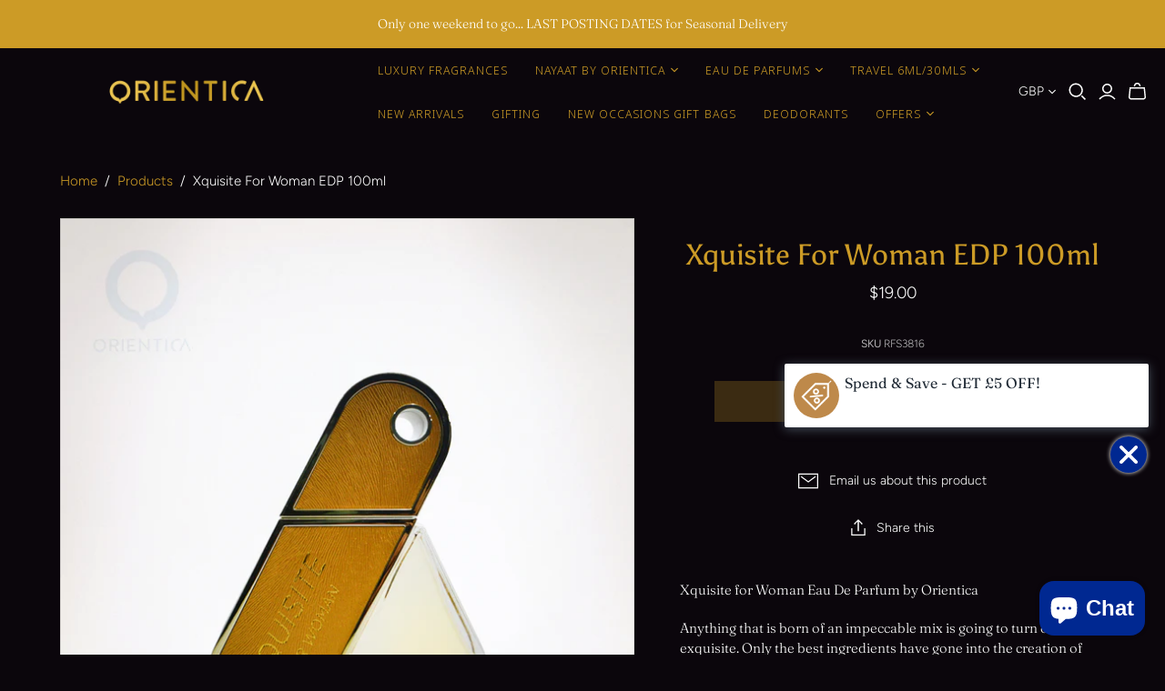

--- FILE ---
content_type: application/javascript
request_url: https://www.orientica.co.uk/apps/sap/1768625056/api/2/W50aWNhLm15c2hvcGlmeS5jb20=b3JpZ.js
body_size: 8666
content:
window.tdfEventHub.TriggerEventOnce('data_app2',{"offers":{"1":{"138904":{"id":138904,"trigger":{"d_lim":1},"product_groups":[{"type_id":2,"ids":[15243269931391,15243285201279,6962713919540,6546971164724,6962714673204,15008981156223,15009044398463,15218847416703,15218849939839,15368219787647,7096450089012,6546972213300,7197600448564,7096447926324,6546971787316,14610777997695,7076625449012,7076625940532,7076626235444,7076626399284,7197621059636,7559230619700,7618869854260,7618869919796,6857204727860,6857229303860,7618867232820,7618869133364,15368358953343,15368385397119,15368382873983,15368336474495,15368367669631,15368312783231,15368268284287,15368257372543,15368352137599,15368246264191,15368375861631,15368372289919]}],"message":"FREE Luxury Discovery Sample Set worth £20 with selected full-size Luxury Perfumes!","discount":{"type_id":4,"value":"7618867691572"},"label":"FREE GIFT!"}},"2":{"33368":{"id":33368,"trigger":{"product_groups":[{"type_id":2,"ids":[4651406491700]}]},"message":"Add matching Deo Body Spray for only £2.50!","is_replace":false,"display_id":0,"discount":{"type_id":2,"value":1},"product_groups":[{"type_id":2,"ids":[7076636459060]}]},"33369":{"id":33369,"trigger":{"product_groups":[{"type_id":2,"ids":[4807549452340]}]},"message":"Add matching Deo Body Spray for only £2.50!","is_replace":false,"display_id":0,"discount":{"type_id":2,"value":1},"product_groups":[{"type_id":2,"ids":[7076635181108]}]},"33379":{"id":33379,"trigger":{"product_groups":[{"type_id":2,"ids":[4651406295092]}]},"message":"","is_replace":false,"display_id":0,"discount":{"type_id":2,"value":1},"product_groups":[{"type_id":2,"ids":[7076635672628]}]}},"5":{"24776":{"id":24776,"trigger":{"country_codes":["US","CA","CO","BR","EC","MX","DO","AE","KW","OM","SA","MY","SG","NZ","AU"],"product_groups":[{"type_id":1}]},"goal":150,"is_category":false,"message":"HALF PRICE Shipping when you spend over £150","first_message":"Get HALF PRICE Shipping on International Orders!","discount":{"type_id":4,"value":"7103160254516"},"product_groups":[]},"36207":{"id":36207,"trigger":{"product_groups":[{"type_id":1}]},"goal":50,"is_category":false,"message":"Spend over {amount} more to get {discount}","first_message":"Spend \u0026 Save - GET £5 OFF!","discount":{"type_id":2,"value":5},"product_groups":[]},"36208":{"id":36208,"trigger":{"product_groups":[{"type_id":1}]},"goal":75,"is_category":false,"message":"Spend over {amount} more to get {discount}","first_message":"Spend \u0026 Save - GET £7.50 OFF!","discount":{"type_id":2,"value":7.5},"product_groups":[]},"36209":{"id":36209,"trigger":{"product_groups":[{"type_id":1}]},"goal":100,"is_category":false,"message":"Spend over {amount} more to get {discount}","first_message":"Spend \u0026 Save - GET £10 OFF + FREE Fragrance worth up to £20!","discount":{"type_id":2,"value":10},"product_groups":[]}},"7":{"10652":{"id":10652,"trigger":{"label":"Multibuy OFFER"},"apply_num":1,"display_id":1,"message":"Multi-buy Offer!","mtv_message":"Buy {quantity} more to get {discount} off 6ml Perfumed Oils","more_products":false,"product_groups":[{"type_id":2,"ids":[4638995906612,4442625966132,4442627637300,4442627964980,4652786778164,4442628292660,4442627899444,4638997413940,4442627866676,6581943566388,6581941469236,6581940224052,6962711068724,6962705334324,7559243497524,7559240581172,7559245529140,7559245037620,7559246020660,7559244283956]}],"discount":{"type_id":5,"value":{"levels":[{"discount":{"is_premium":false,"type_id":1,"value":5},"quantity":4},{"discount":{"is_premium":false,"type_id":1,"value":10},"quantity":8},{"discount":{"is_premium":false,"type_id":1,"value":15},"quantity":12}]}}},"10653":{"id":10653,"trigger":{"label":"Multibuy OFFER"},"apply_num":1,"display_id":1,"message":"Multibuy Offer on 30ml Sprays!","mtv_message":"Buy {quantity} more to get {discount} off 30ml Spray Collection","more_products":false,"product_groups":[{"type_id":2,"ids":[4442625998900,4442626621492,4442628128820,4442627080244,4442626261044,4640386285620,4442628358196,4640386121780,4442625736756,4640386482228,4442628194356,4640386187316,4442626424884,4652786876468,4442628161588,6581936816180,6581938290740,6581946941492,6581939634228,6581939208244,6581938847796,6962690457652,6962697044020,6962685214772,15218843943295,15218842435967,15218841059711,15218839716223,15218838536575,15218836341119,15218835652991,15218834702719,15218830541183]}],"discount":{"type_id":5,"value":{"levels":[{"discount":{"type_id":1,"value":5},"quantity":4},{"discount":{"type_id":1,"value":10},"quantity":8},{"discount":{"type_id":1,"value":15},"quantity":12}]}}},"39565":{"id":39565,"trigger":{},"apply_num":0,"display_id":1,"message":"BESPOKE GIFTING IS HERE! Gift them an Orientica Occasions Gift Bag perfect for Weddings, Baby Showers, Parties, and Corporate Events","mtv_message":"Get {discount} off Orientica Gift Bags when you buy {quantity}","more_products":false,"product_groups":[{"type_id":2,"ids":[7614202052660]}],"discount":{"type_id":5,"value":{"levels":[{"discount":{"is_premium":false,"type_id":7,"value":7.5},"quantity":25},{"discount":{"is_premium":false,"type_id":7,"value":7},"quantity":50},{"discount":{"is_premium":false,"type_id":7,"value":6.75},"quantity":100},{"discount":{"is_premium":false,"type_id":7,"value":6.5},"quantity":200},{"discount":{"is_premium":false,"type_id":7,"value":6.25},"quantity":300}]}}},"39566":{"id":39566,"trigger":{},"apply_num":0,"display_id":1,"message":"BESPOKE GIFTING IS HERE! Gift them an Orientica Gift Bag perfect for Weddings, Baby Showers, Parties, and Corporate Events","mtv_message":"Get {discount} off Orientica Gift Bags when you buy {quantity}","more_products":false,"product_groups":[{"type_id":2,"ids":[7614203396148]}],"discount":{"type_id":5,"value":{"levels":[{"discount":{"is_premium":false,"type_id":7,"value":7.5},"quantity":25},{"discount":{"is_premium":false,"type_id":7,"value":7},"quantity":50},{"discount":{"is_premium":false,"type_id":7,"value":6.75},"quantity":100},{"discount":{"is_premium":false,"type_id":7,"value":6.5},"quantity":200},{"discount":{"is_premium":false,"type_id":7,"value":6.25},"quantity":300}]}}}}},"settings":{"10":{},"11":{"c_cs":".tdf_label_v .tdf_money, .tdf_ribbon .tdf_money{ display: none !important; } .price .tdf_label{ position: relative !important; display: inline !important; background: none !important; } .price .tdf_label *{ color: #000 !important; } .price .tdf_price_original{ margin-right: 4px !important; } #tdf_sale_widget .tdf_discount_icon,#tdf_sale_widget .tdf_auto_br{ display: none !important; } #tdf_sale_widget .tdf_discount_content{ padding-left: 0 !important; } #tdf_sale_widget .tdf_price_sales .tdf_money { font-size: 22px !important; }"},"2":{"coa":1},"3":{"coa":1},"4":{"use_default":2},"6":{"extra_scopes":"write_price_rules","d_mode":1,"sale_place_id":1,"discount_widget":true,"ribbon_place_id":1,"enable_cart_code":true,"coa":0,"skip_free_ship":true,"enable_gift_popup":true},"7":{"js":"data.settings[6].scode_prefix = 'DISCOUNT';\ndata.settings[6].gift_once = 1;\ndata.settings[6].discountable_no = 1;\ndata.settings[4].text_bar = 1;\njQuery('.product-details-wrapper .price').after('\u003cnoscript class=\"tdfPlaceSale\"\u003e\u003c/noscript\u003e');\nvar tg = jQuery('.productInfo').data('tag');\nif (tg \u0026\u0026 tg.indexOf('tdf_bundle') != -1) {\nvar tgs = tg.split(',');\nfor (var x = 0; x \u003c tgs.length; x++) {\nvar ta = tgs[x].trim().split('tdf_bundle_');\nif (ta.length == 2) {\njQuery('.product-form').after('\u003cnoscript class=\"tdfPlaceBundle\" data-offer-id=\"' + ta[1]+ '\"\u003e\u003c/noscript\u003e');\n}\n}\n}\nnfec.event_hub.ListenTo('cart_updated', function () {\nsetTimeout(function () {\njQuery('.cart-mini-subtotal-value').addClass('tdf-cart-total-parent');\njQuery('.cart-mini-sidebar').addClass('tdf-custom-cart');\n}, 300);\n});\njQuery('.mini-cart-wrap').on('click', function() {\nsetTimeout(function() {\nsl9.common.checkout.handleCart();\n}, 300);\n}); \nvar hided = false;\njQuery(document).on('tdf_render', function() {\nif (hided) {return;}\nif (jQuery('#tdf_sale_widget .tdf_money').length) {\nhided = true;\njQuery('.product-details-wrapper .price').hide();\n}\n});\nsl9.label.cstF = function($a, product, variant, message) {\nif (variant \u0026\u0026 variant.discountable \u0026\u0026 [1,2,7].indexOf(variant.discountable.discount_type) \u003e -1 \u0026\u0026 variant.display_old_price()) {\nvar price = nfec.util.tpl.ToCurrency(variant.display_price());\n$a.closest('li.product,article.result,.quickshop-product').find('.price').html('\u003cspan class=\"tdf_price_original\"\u003e' + sl9.nfec.util.tpl.ToCurrency(variant.display_old_price()) + '\u003c/span\u003e\u003cspan class=\"tdf_price_sales\"\u003e ' + price + '\u003c/span\u003e').css('display','block');\n}\nreturn false;\n};\njQuery(document).on('click','.product-card-interaction-quickshop', function() {\nsetTimeout(function() {\nsl9.label.main.addLabel();\n}, 500);\nsetTimeout(function() {\nsl9.label.main.addLabel();\n}, 900);\n}); \nvar cgg = nfec.manager.coupon.Get;\nnfec.manager.coupon.Get = function() {\nvar x = cgg();\nif (!x) {x = ' '}\nreturn x;\n}","id":9242,"pub_domain":"www.orientica.co.uk","key":"078d32e914c1b4012a9afa0d16e9b55a","currency":"GBP","currency_format":"£{{amount}}","timezone_offset":0},"8":{"add":"Add to cart","add_all":"Add selected to cart","added":"added","added_successfully":"Added successfully","apply":"Apply","buy_quantity":"Buy {quantity}","cart":"Cart","cart_discount":"cart discount","cart_discount_code":"Discount code","cart_rec":"Cart recommendation","cart_total":"Cart total","checkout":"Checkout","continue_checkout":"Continue to checkout","continue_shopping":"Continue shopping","copied":"Copied","copy":"Copy","discount":"discount","discount_cal_at_checkout":"Discounts calculated at checkout","email_no_match_code":"Customer information does not meet the requirements for the discount code","explore":"Explore","free_gift":"free gift","free_ship":"free shipping","includes":"includes","input_discount_code":"Gift card or discount code","invalid_code":"Unable to find a valid discount matching the code entered","item":"item","items":"items","lo_earn":"You can earn points for every purchase","lo_have":"You have {point}","lo_hi":"Hi {customer.name}","lo_join":"Join us to earn rewards today","lo_point":"point","lo_points":"points","lo_redeem":"Redeem","lo_reward_view":"View all our rewards \u003e\u003e","lo_signin":"Log in","lo_signup":"Sign up","lo_welcome":"Welcome to our Loyalty Program","m_country":"","m_custom":"","m_lang":"","m_lang_on":"","more":"More","no_thank":"No thanks","off":"Off","product_details":"View full product details","quantity":"Quantity","replace":"Replace","ribbon_price":"ribbon_price","sale":"Sale","select_for_bundle":"Add to bundle","select_free_gift":"Select gift","select_other_option":"Please select other options","sold_out":"Sold out","total_price":"Total price","view_cart":"View cart","wholesale_discount":"Discount","wholesale_gift":"Free","wholesale_quantity":"Quantity","you_added":"You added","you_replaced":"Replaced successfully!","you_save":"Save","your_discount":"Your discount","your_price":"Your price"},"9":{"btn_bg_c":"#002891","btn_txt_c":"#ffffff","discount_bg_c":"#be894a","explore_bg_c":"#212b36","explore_txt_c":"#ffffff","p_bg_c":"#ffffff","p_btn_bg_2_c":"#002891","p_btn_bg_3_c":"#d4d6e7","p_btn_bg_c":"#002891","p_btn_bg_lite_c":"#d4d6e4","p_btn_txt_2_c":"#ffffff","p_btn_txt_3_c":"#637387","p_btn_txt_c":"#ffffff","p_btn_txt_lite_c":"#637381","p_discount_bg_c":"#be894a","p_header_bg_c":"#f2f3f5","p_header_txt_bold_c":"#000000","p_header_txt_c":"#000000","p_header_txt_lite_c":"#454f5b","p_txt_bold_c":"#000000","p_txt_c":"#212b36","p_txt_info_c":"#d6d946","p_txt_lite_c":"#454f5b","table_h_bg_c":"#fffff1","table_h_txt_c":"#212b39","theme_type_id":"1","txt_bold_c":"#000000","txt_c":"#ffffff","txt_info_c":"#e8e59f"}},"products":{"14610777997695":{"i":14610777997695,"t":"XO Xclusif Oud Rouge Extrait de Parfum 60ml","h":"xo-xclusif-oud-rouge-extrait-de-parfum-60ml-copy","p":"s/files/1/0280/0943/1092/files/OFS5777-XO-Xclusif-Oud-Rouge-Boxed.jpg","v":[{"i":51621566480767,"x":"Default Title","a":80}]},"15008981156223":{"i":15008981156223,"t":"Luxury Collection Exclusive Azure Fanatasy 80ml Extrait de Parfum","h":"luxury-collection-exclusive-azure-fanatasy-80ml","p":"s/files/1/0280/0943/1092/files/Dania-Bottle-Alt.jpg","v":[{"i":55276174311807,"x":"Default Title","a":100}]},"15009044398463":{"i":15009044398463,"t":"Luxury Collection Exclusive Dania 80ml Extrait de Parfum","h":"luxury-collection-exclusive-dania-80ml","p":"s/files/1/0280/0943/1092/files/Dania-NEW-bottle.jpg","v":[{"i":55276569002367,"x":"Default Title","a":100}]},"15218830541183":{"i":15218830541183,"t":"Golden Musk 30ml","h":"golden-musk-30ml","p":"s/files/1/0280/0943/1092/files/Golden-Musk-30ml-PS-Gold.jpg","v":[{"i":55804477145471,"x":"Default Title","a":5}]},"15218834702719":{"i":15218834702719,"t":"Element 30ml","h":"element-30ml","p":"s/files/1/0280/0943/1092/files/Element-30ml-PS-Blue.jpg","v":[{"i":55804488515967,"x":"Default Title","a":5}]},"15218835652991":{"i":15218835652991,"t":"Fleur Ambre 30ml","h":"fleur-ambre-30ml","p":"s/files/1/0280/0943/1092/files/Fleur-Ambre-30ml-PS-Mauve.jpg","v":[{"i":55804491170175,"x":"Default Title","a":5}]},"15218836341119":{"i":15218836341119,"t":"That's Life 30ml","h":"thats-life-30ml","p":"s/files/1/0280/0943/1092/files/Thats-Life-30ml-PS-Pink.jpg","v":[{"i":55804491989375,"x":"Default Title","a":5}]},"15218838536575":{"i":15218838536575,"t":"Smoky Oud 30ml","h":"smoky-oud-30ml","p":"s/files/1/0280/0943/1092/files/Smoky-Oudh-30ml-PS-Brown.jpg","v":[{"i":55804494872959,"x":"Default Title","a":5}]},"15218839716223":{"i":15218839716223,"t":"Beautiful 30ml","h":"beautiful-30ml","p":"s/files/1/0280/0943/1092/files/Beautiful-30ml-PS-Green.jpg","v":[{"i":55804498772351,"x":"Default Title","a":5}]},"15218841059711":{"i":15218841059711,"t":"Billion 30ml","h":"billion-30ml","p":"s/files/1/0280/0943/1092/files/Billion-30ml-PS-Gold.jpg","v":[{"i":55804501098879,"x":"Default Title","a":5}]},"15218842435967":{"i":15218842435967,"t":"Nice Girl 30ml","h":"nice-girl-30ml","p":"s/files/1/0280/0943/1092/files/Nice-Girl-30ml-Blue-PS.jpg","v":[{"i":55804507455871,"x":"Default Title","a":5}]},"15218843943295":{"i":15218843943295,"t":"Musk Amber 30ml","h":"musk-amber-30ml","p":"s/files/1/0280/0943/1092/files/Musk-Amber-30ml-PS-Pink.jpg","v":[{"i":55804510634367,"x":"Default Title","a":5}]},"15218847416703":{"i":15218847416703,"t":"Royal Collection Victory 80ml Extrait de Parfum","h":"royal-collection-victory-80ml-extrait-de-parfum","p":"s/files/1/0280/0943/1092/files/Victory-Top-down.jpg","v":[{"i":55804528951679,"x":"Default Title","a":100}]},"15218849939839":{"i":15218849939839,"t":"Royal Collection Noble 80ml Extrait de Parfum","h":"royal-collection-noble-80ml-extrait-de-parfum","p":"s/files/1/0280/0943/1092/files/Noble-Top-down.jpg","v":[{"i":55804544942463,"x":"Default Title","a":100}]},"15243269931391":{"i":15243269931391,"t":"Luxury Collection Exclusive Nardo Oud 80ml Extrait de Parfum","h":"luxury-collection-exclusive-nardo-oud-80ml-extrait-de-parfum","p":"s/files/1/0280/0943/1092/files/OFS5866NARDOOUDOrientica_0043-Print.jpg","v":[{"i":55894887924095,"x":"Default Title","a":100}]},"15243285201279":{"i":15243285201279,"t":"Luxury Collection Exclusive Imperial Jade 80ml Extrait de Parfum","h":"luxury-collection-exclusive-imperial-jade-80ml-extrait-de-parfum","p":"s/files/1/0280/0943/1092/files/OFS5855IMPERIALJADEOrientica_0036-Print.jpg","v":[{"i":55894914564479,"x":"Default Title","a":185}]},"15368219787647":{"i":15368219787647,"t":"Royal Collection Dynasty 80ml Extrait de Parfum","h":"royal-collection-dynasty-80ml-extrait-de-parfum","p":"s/files/1/0280/0943/1092/files/Royal-Collection-Dynasty-Bttl.jpg","v":[{"i":56306456134015,"x":"Default Title","a":100}]},"15368246264191":{"i":15368246264191,"t":"Nayaat RED SUGAR KISS 100ml Eau de Parfum","h":"nayaat-red-sugar-kiss-100ml-edp","p":"s/files/1/0280/0943/1092/files/Red-Sugar-Kiss-Bottle.jpg","v":[{"i":56306496930175,"x":"Default Title","a":75}]},"15368257372543":{"i":15368257372543,"t":"Nayaat SOHO AURA 100ml Eau de Parfum","h":"nayaat-soho-aura-100ml-edp","p":"s/files/1/0280/0943/1092/files/Soho-Aura-Bottle.jpg","v":[{"i":56306518688127,"x":"Default Title","a":75}]},"15368268284287":{"i":15368268284287,"t":"Nayaat SULTRY VANILLA 100ml Eau de Parfum","h":"nayaat-sultry-vanilla-100ml-edp","p":"s/files/1/0280/0943/1092/files/Sultry-Vanilla-Bottle.jpg","v":[{"i":56306537595263,"x":"Default Title","a":75}]},"15368312783231":{"i":15368312783231,"t":"Nayaat NAUGHTY BREW 100ml Eau de Parfum","h":"nayaat-naughty-brew-100ml-edp","p":"s/files/1/0280/0943/1092/files/Naughty-Brew_15bff817-d797-4ad2-aa91-c21b8eacca73.jpg","v":[{"i":56306605719935,"x":"Default Title","a":75}]},"15368336474495":{"i":15368336474495,"t":"Nayaat LIQUID DESIRE 90ml Eau de Parfum","h":"nayaat-liquid-desire-90ml-edp","p":"s/files/1/0280/0943/1092/files/Liquid-Desire-Bottle.jpg","v":[{"i":56306646647167,"x":"Default Title","a":75}]},"15368352137599":{"i":15368352137599,"t":"Nayaat FORBIDDEN BLOOM 90ml Eau de Parfum","h":"nayaat-forbidden-bloom-90ml-edp","p":"s/files/1/0280/0943/1092/files/Forbidden-Bloom-Bottle.jpg","v":[{"i":56306672042367,"x":"Default Title","a":75}]},"15368358953343":{"i":15368358953343,"t":"Nayaat QAHWAH 90ml Eau de Parfum","h":"nayaat-qahwah-90ml-edp","p":"s/files/1/0280/0943/1092/files/Qahwa-Bottle.jpg","v":[{"i":56306681741695,"x":"Default Title","a":75}]},"15368367669631":{"i":15368367669631,"t":"Nayaat CAN'T GET ENOUGH 90ml Eau de Parfum","h":"nayaat-cant-get-enough-90ml-edp","p":"s/files/1/0280/0943/1092/files/Cant-Get-Engough-Bottle.jpg","v":[{"i":56306692587903,"x":"Default Title","a":75}]},"15368372289919":{"i":15368372289919,"t":"Nayaat XLNC TITAN 200ml Eau de Parfum","h":"nayaat-xlnc-titan-200ml-edp","p":"s/files/1/0280/0943/1092/files/XLNC-Titan-Bottle.jpg","v":[{"i":56306701173119,"x":"Default Title","a":90}]},"15368375861631":{"i":15368375861631,"t":"Nayaat XLNC IMPERIUM 200ml Eau De Parfum","h":"nayaat-xlnc-imperium-200ml-edp","p":"s/files/1/0280/0943/1092/files/XLNC-Imperium-Bottle.jpg","v":[{"i":56306706776447,"x":"Default Title","a":90}]},"15368382873983":{"i":15368382873983,"t":"Nayaat XLNC GRANDEUR 200ml Eau de Parfum","h":"nayaat-xlnc-grandeur-200ml-edp","p":"s/files/1/0280/0943/1092/files/XLNC-Grandeur-Bottle.jpg","v":[{"i":56306719883647,"x":"Default Title","a":90}]},"15368385397119":{"i":15368385397119,"t":"Nayaat XLNC INFINITY 200ml Eau de Parfum","h":"nayaat-xlnc-grandeur-200ml-edp-copy","p":"s/files/1/0280/0943/1092/files/5_1ed15a37-5fb0-475d-a6da-b8b3f04d7b79.jpg","v":[{"i":56306724176255,"x":"Default Title","a":90}]},"4442625736756":{"i":4442625736756,"t":"Amber Nuit 30ml Spray","h":"amber-nuit-30ml-spray","p":"s/files/1/0280/0943/1092/products/Orientica-30ml-Spray-Amber-Nuit.jpg","v":[{"i":31592461172788,"x":"Default Title","a":5}]},"4442625966132":{"i":4442625966132,"t":"Bakhoor Concentrated Perfume Oil 6ml Roll-On","h":"bakhoor-6ml","p":"s/files/1/0280/0943/1092/products/Orientica-6ml-Oil-Bakhoor.jpg","v":[{"i":31592461369396,"x":"Default Title","a":3}]},"4442625998900":{"i":4442625998900,"t":"Best 30ml Spray","h":"best-30ml-spray","p":"s/files/1/0280/0943/1092/products/Orientica-30ml-Spray-Best.jpg","v":[{"i":31592461434932,"x":"Default Title","a":5}]},"4442626261044":{"i":4442626261044,"t":"Elegance 30ml Spray","h":"elegance-30ml-spray","p":"s/files/1/0280/0943/1092/products/Orientica-30ml-Spray-Elegance.jpg","v":[{"i":31592461795380,"x":"Default Title","a":5}]},"4442626424884":{"i":4442626424884,"t":"Floral Rose 30ml Spray","h":"floral-rose-30ml-spray","p":"s/files/1/0280/0943/1092/products/Orientica-30ml-Spray-Floral-Rose.jpg","v":[{"i":31592461926452,"x":"Default Title","a":5}]},"4442626621492":{"i":4442626621492,"t":"Knight 30ml Spray","h":"knight-30ml-spray","p":"s/files/1/0280/0943/1092/products/Orientica-30ml-Spray-Knight.jpg","v":[{"i":31592462155828,"x":"Default Title","a":5}]},"4442627080244":{"i":4442627080244,"t":"Mumayaz 30ml Spray","h":"mumayaz-30ml-spray","p":"s/files/1/0280/0943/1092/products/Orientica-30ml-Spray-Mumayaz.jpg","v":[{"i":31592462614580,"x":"Default Title","a":5}]},"4442627637300":{"i":4442627637300,"t":"Oud Wood 6ml","h":"oud-wood-6ml","p":"s/files/1/0280/0943/1092/products/Orientica-6ml-Oil-Oud-Wood.jpg","v":[{"i":31592463269940,"x":"Default Title","a":3}]},"4442627866676":{"i":4442627866676,"t":"Rose Bouquet 6ml","h":"rose-bouquet-6ml","p":"s/files/1/0280/0943/1092/products/Orientica-6ml-Oil-Rose-Bouquet.jpg","v":[{"i":31592463466548,"x":"Default Title","a":3}]},"4442627899444":{"i":4442627899444,"t":"Royal Amber 6ml","h":"royal-amber-6ml","p":"s/files/1/0280/0943/1092/products/Orientica-6ml-Oil-Royal-Amber.jpg","v":[{"i":31592463761460,"x":"Default Title","a":3}]},"4442627964980":{"i":4442627964980,"t":"Sapphire 6ml","h":"sapphire-6ml","p":"s/files/1/0280/0943/1092/products/Orientica-6ml-Oil-Sapphire.jpg","v":[{"i":31592463958068,"x":"Default Title","a":3}]},"4442628128820":{"i":4442628128820,"t":"Sheikha 30ml Spray","h":"sheikha-30ml-spray","p":"s/files/1/0280/0943/1092/products/Sheikha-30ml-1024x1024.jpg","v":[{"i":31592464089140,"x":"Default Title","a":5}]},"4442628161588":{"i":4442628161588,"t":"Sublime Oudh 30ml Spray","h":"sublime-oudh-30ml-spray","p":"s/files/1/0280/0943/1092/products/Orientica-30ml-Spray-Sublime-Oudh.jpg","v":[{"i":31592464154676,"x":"Default Title","a":5}]},"4442628194356":{"i":4442628194356,"t":"Sweet Amber 30ml Spray","h":"sweet-amber-30ml-spray","p":"s/files/1/0280/0943/1092/products/Orientica-30ml-Spray-Sweet-Amber.jpg","v":[{"i":31592464187444,"x":"Default Title","a":5}]},"4442628292660":{"i":4442628292660,"t":"Velvet Musk 6ml","h":"velvet-musk-6ml","p":"s/files/1/0280/0943/1092/products/Orientica-6ml-Oil-Velvet-Musk.jpg","v":[{"i":31592464220212,"x":"Default Title","a":3}]},"4442628358196":{"i":4442628358196,"t":"Waterfall 30ml Spray","h":"water-fall-30ml-spray","p":"s/files/1/0280/0943/1092/products/Orientica-30ml-Oil-Waterfall.jpg","v":[{"i":31592464711732,"x":"Default Title","a":5}]},"4638995906612":{"i":4638995906612,"t":"Fancy 6ml","h":"fancy-6ml","p":"s/files/1/0280/0943/1092/products/Orientica-6ml-Oil-Fancy.jpg","v":[{"i":32204798918708,"x":"Default Title","a":3}]},"4638997413940":{"i":4638997413940,"t":"Red Crystal 6ml","h":"red-crystal-6ml","p":"s/files/1/0280/0943/1092/products/Orientica-6ml-Oil-Red-Crystal.jpg","v":[{"i":32204801671220,"x":"Default Title","a":3}]},"4640386121780":{"i":4640386121780,"t":"Black Oudh 30ml Spray","h":"black-oud-30ml-spray","p":"s/files/1/0280/0943/1092/products/Orientica-30ml-Spray-Black-Oudh.jpg","v":[{"i":32207996092468,"x":"Default Title","a":5}]},"4640386187316":{"i":4640386187316,"t":"Leather Oudh 30ml Spray","h":"leather-oud-30ml-spray","p":"s/files/1/0280/0943/1092/products/Orientica-30ml-Spray-Leather-Oudh.jpg","v":[{"i":32207996223540,"x":"Default Title","a":5}]},"4640386285620":{"i":4640386285620,"t":"Sapphire 30ml Spray","h":"sapphire-30ml-spray","p":"s/files/1/0280/0943/1092/products/Orientica-30ml-Spray-Sapphire.jpg","v":[{"i":32207996551220,"x":"Default Title","a":5}]},"4640386482228":{"i":4640386482228,"t":"Violet Oud 30ml Spray","h":"violet-oud-30ml-spray","p":"s/files/1/0280/0943/1092/products/Violet-Oudh-1024x1024.jpg","v":[{"i":32207996846132,"x":"Default Title","a":5}]},"4652786778164":{"i":4652786778164,"t":"Waterfall 6ml","h":"waterfall-6ml-oil","p":"s/files/1/0280/0943/1092/products/Orientica-6ml-Oil-Waterfall.jpg","v":[{"i":32262785695796,"x":"Default Title","a":3}]},"4652786876468":{"i":4652786876468,"t":"Royal Amber 30ml Spray","h":"royal-amber-30ml-spray","p":"s/files/1/0280/0943/1092/products/Orientica-30ml-Spray-Royal-Amber.jpg","v":[{"i":32262785794100,"x":"Default Title","a":5}]},"6546971164724":{"i":6546971164724,"t":"Orientica Luxury Collection ROYAL AMBER EDP 80ml","h":"orientica-luxury-collection-royal-amber-80ml","p":"s/files/1/0280/0943/1092/products/Orientica-Royal-Amber-Boxed.jpg","v":[{"i":41306278363188,"x":"Orientica Luxury Collection ROYAL AMBER EDP 80ml","a":80}]},"6546971787316":{"i":6546971787316,"t":"Orientica Luxury Collection OUD SAFFRON EDP 80ml","h":"orientica-luxury-collection-oud-saffron-80ml","p":"s/files/1/0280/0943/1092/products/Oud-Saffron-Test-Listing-01.jpg","v":[{"i":39291173666868,"x":"Default Title","a":80}]},"6546972213300":{"i":6546972213300,"t":"Orientica Luxury Collection AMBER ROUGE EDP 80ml","h":"orientica-luxury-collection-amber-rouge-80ml","p":"s/files/1/0280/0943/1092/products/Orientica-Amber-Rouge-Boxed.jpg","v":[{"i":41306285080628,"x":"Orientica Luxury Collection AMBER ROUGE EDP 80ml","a":80}]},"6581936816180":{"i":6581936816180,"t":"Oud Wood 30ml","h":"oud-wood-30ml","p":"s/files/1/0280/0943/1092/products/Orientica-30ml-Oud-Wood.jpg","v":[{"i":39411490357300,"x":"Default Title","a":5}]},"6581938290740":{"i":6581938290740,"t":"Bakhoor 30ml Spray","h":"bakhoor-30ml-spray","p":"s/files/1/0280/0943/1092/products/Orientica-30ml-Bakhoor.jpg","v":[{"i":39411497664564,"x":"Default Title","a":5}]},"6581938847796":{"i":6581938847796,"t":"Red Amber 30ml Spray","h":"red-amber-30ml","p":"s/files/1/0280/0943/1092/products/Orientica-30ml-Red-Amber.jpg","v":[{"i":39411499696180,"x":"Default Title","a":5}]},"6581939208244":{"i":6581939208244,"t":"Red Crystal 30ml Spray","h":"red-crystal-30ml-spray","p":"s/files/1/0280/0943/1092/products/Orientica-30ml-Red-Crystal.jpg","v":[{"i":39411500253236,"x":"Default Title","a":5}]},"6581939634228":{"i":6581939634228,"t":"Mukhallath 30ml Spray","h":"mukhallath-30ml-spray","p":"s/files/1/0280/0943/1092/products/Orientica-30ml-Mukhallath.jpg","v":[{"i":39411503857716,"x":"Default Title","a":5}]},"6581940224052":{"i":6581940224052,"t":"Sheikha 6ml","h":"sheikha-6ml","p":"s/files/1/0280/0943/1092/products/Orientica-6ml-Oil-Sheikha.jpg","v":[{"i":39411505692724,"x":"Default Title","a":3}]},"6581941469236":{"i":6581941469236,"t":"Floral Rose 6ml","h":"floral-rose-6ml-oil","p":"s/files/1/0280/0943/1092/products/Orientica-6ml-Oil-Floral-Rose.jpg","v":[{"i":39411510444084,"x":"Default Title","a":3}]},"6581943566388":{"i":6581943566388,"t":"Platinum 6ml","h":"platinum-6ml","p":"s/files/1/0280/0943/1092/products/Orientica-6ml-Oil-Platinum.jpg","v":[{"i":39411516899380,"x":"Default Title","a":3}]},"6581946941492":{"i":6581946941492,"t":"Fancy 30ml Spray","h":"fancy-30ml-spray","p":"s/files/1/0280/0943/1092/products/Orientica-30ml-Spray-Fancy.jpg","v":[{"i":39411556122676,"x":"Default Title","a":5}]},"6857204727860":{"i":6857204727860,"t":"Arte Bellissimo Exotic EDP 75ml","h":"arte-bellissimo-exotic-edp-75ml","p":"s/files/1/0280/0943/1092/files/Exotic-Bottle.jpg","v":[{"i":41306255556660,"x":"Arte Bellissimo Exotic EDP 75ml","a":80}]},"6857229303860":{"i":6857229303860,"t":"Arte Bellissimo Romantic EDP 75ml","h":"arte-bellissimo-romantic-edp-75ml","p":"s/files/1/0280/0943/1092/products/Arte-Bellissimo-Romantic-Boxed.jpg","v":[{"i":41306271612980,"x":"Arte Bellissimo Romantic EDP 75ml","a":80}]},"6962685214772":{"i":6962685214772,"t":"Sweet Santal 30ml","h":"sweet-santal-30ml","p":"s/files/1/0280/0943/1092/products/Orientica-30ml-Spray-Sweet-Santal.jpg","v":[{"i":40724890976308,"x":"Default Title","a":5}]},"6962690457652":{"i":6962690457652,"t":"Souvenir 30ml","h":"souvenir-30ml","p":"s/files/1/0280/0943/1092/products/Souvenir-30ml-Spray-1024x1024.jpg","v":[{"i":40724900479028,"x":"Default Title","a":5}]},"6962697044020":{"i":6962697044020,"t":"Platinum 30ml","h":"platinum-30ml","p":"s/files/1/0280/0943/1092/products/Platinum-30ml-Spray-1024x1024.jpg","v":[{"i":40724907753524,"x":"Default Title","a":5}]},"6962705334324":{"i":6962705334324,"t":"Element 6ml","h":"element-6ml","p":"s/files/1/0280/0943/1092/products/Orientica-6ml-Oil-Element.jpg","v":[{"i":40724916469812,"x":"Default Title","a":3}]},"6962711068724":{"i":6962711068724,"t":"Smoky Oud 6ml","h":"smoky-oud-6ml","p":"s/files/1/0280/0943/1092/products/Orientica-6ml-Oil-Smoky-Oud.jpg","v":[{"i":40724922466356,"x":"Default Title","a":3}]},"6962713919540":{"i":6962713919540,"t":"Orientica Luxury Collection Velvet Gold EDP 80ml","h":"orientica-luxury-collection-velvet-gold-edp-80ml","p":"s/files/1/0280/0943/1092/products/Velvet-Gold-EDP.jpg","v":[{"i":41306246447156,"x":"Orientica Luxury Collection Velvet Gold EDP 80ml","a":80}]},"6962714673204":{"i":6962714673204,"t":"Orientica Luxury Collection Royal Bleu EDP 80ml","h":"orientica-luxury-collection-royal-bleu-edp-80ml","p":"s/files/1/0280/0943/1092/products/Royal-Bleu.jpg","v":[{"i":40724931543092,"x":"Default Title","a":80}]},"7076625449012":{"i":7076625449012,"t":"XO Xclusif Oud Emerald Extrait de Parfum 60ml","h":"xo-xclusif-oud-emerald-extrait-de-parfum-60ml","p":"s/files/1/0280/0943/1092/products/OFS5775-XO-Xclusif-Oud-Emerald-Boxed.jpg","v":[{"i":41028973854772,"x":"Default Title","a":80}]},"7076625940532":{"i":7076625940532,"t":"XO Xclusif Oud Bleu Extrait de Parfum 60ml","h":"xo-xclusif-oud-bleu-extrait-de-parfum-60ml","p":"s/files/1/0280/0943/1092/products/OFS5776-XO-Xclusif-Oud-Bleu-Boxed.jpg","v":[{"i":41028974837812,"x":"Default Title","a":80}]},"7076626235444":{"i":7076626235444,"t":"XO Xclusif Oud Sport Extrait de Parfum 60ml","h":"xo-xclusif-oud-sport-extrait-de-parfum-60ml","p":"s/files/1/0280/0943/1092/products/OFS5774-XO-Xclusif-Oud-Sport-Boxed.jpg","v":[{"i":41028975657012,"x":"Default Title","a":80}]},"7076626399284":{"i":7076626399284,"t":"XO Xclusif Oud Classic Extrait de Parfum 60ml","h":"xo-xclusif-oud-classic-extrait-de-parfum-60ml","p":"s/files/1/0280/0943/1092/products/OFS5773-XO-Xclusif-Oud-Classic-Boxed.jpg","v":[{"i":41028976115764,"x":"Default Title","a":80}]},"7076635181108":{"i":7076635181108,"t":"That's Life 200ml Deodorant Spray","h":"thats-life-200ml-deodorant-spray","p":"s/files/1/0280/0943/1092/products/That_s-Life-Deo-NEW.jpg","v":[{"i":41029023891508,"x":"Default Title","a":3.5}]},"7076635672628":{"i":7076635672628,"t":"Energetic 200ml Deodorant Spray","h":"energetic-200ml-deodorant-spray","p":"s/files/1/0280/0943/1092/products/Energetic-deo-NEW.jpg","v":[{"i":41029024809012,"x":"Default Title","a":3.5}]},"7076636459060":{"i":7076636459060,"t":"Energetic Voyage 200ml Deodorant Spray","h":"energetic-voyage-200ml-deodorant-spray","p":"s/files/1/0280/0943/1092/products/Energetic-Voyage-Deo-NEW.jpg","v":[{"i":41029028413492,"x":"Default Title","a":3.5}]},"7096447926324":{"i":7096447926324,"t":"Orientica Luxury Collection ROYAL AMBER Parfum Concentré 18ml Oil","h":"orientica-luxury-collection-royal-amber-parfum-concentre-oil-18ml","p":"s/files/1/0280/0943/1092/files/Royal-Amber-18ml-Oil-Boxed.jpg","v":[{"i":41104014639156,"x":"Default Title","a":70}]},"7096450089012":{"i":7096450089012,"t":"Orientica Luxury Collection AMBER ROUGE Parfum Concentré 18ml Oil","h":"orientica-luxury-collection-amber-rouge-parfum-concentre-18ml-oil","p":"s/files/1/0280/0943/1092/files/Amber-Rouge-18ml-Oil-Boxed.jpg","v":[{"i":41104023552052,"x":"Default Title","a":70}]},"7103160254516":{"i":7103160254516,"t":"HALF PRICE SHIPPING","h":"half-price-shipping","p":"s/files/1/0280/0943/1092/files/FREE-int-Shipping-Orientica.jpg","v":[{"i":41136407642164,"x":"Default Title","a":0}]},"7197600448564":{"i":7197600448564,"t":"Orientica Luxury Collection Amber Noir EDP 80ml","h":"orientica-luxury-collection-amber-noir-edp-80ml","p":"s/files/1/0280/0943/1092/files/OFS5856-Luxury-Collection-Noir-Unboxed.jpg","v":[{"i":41542972866612,"x":"Default Title","a":80}]},"7197621059636":{"i":7197621059636,"t":"XO Xclusif Oud Rouge Extrait de Parfum 60ml","h":"xo-xclusif-oud-rouge-extrait-de-parfum-60ml","p":"s/files/1/0280/0943/1092/files/OFS5777-XO-Xclusif-Oud-Rouge-Boxed.jpg","v":[{"i":41543002030132,"x":"Default Title","a":80}]},"7559230619700":{"i":7559230619700,"t":"XO Xclusif Oud Noir 120ml Extrait de Parfum","h":"xo-xclusif-oud-noir-extrait-de-parfum-120ml","p":"s/files/1/0280/0943/1092/files/OFS5834-XO-Noir-120ml-Box-Shot.jpg","v":[{"i":44316265480244,"x":"Default Title","a":100}]},"7559240581172":{"i":7559240581172,"t":"Beautiful 6ml","h":"beautiful-6ml","p":"s/files/1/0280/0943/1092/files/Beautiful-Post.jpg","v":[{"i":44316399894580,"x":"Default Title","a":3}]},"7559243497524":{"i":7559243497524,"t":"Billion 6ml","h":"billion-6ml","p":"s/files/1/0280/0943/1092/files/Billion-Post.jpg","v":[{"i":44316490104884,"x":"Default Title","a":3}]},"7559244283956":{"i":7559244283956,"t":"Fleur Ambre 6ml","h":"fleur-ambre-6ml","p":"s/files/1/0280/0943/1092/files/Fleur-Ambre_670fc48e-7269-4dce-969f-9f566994bcad.jpg","v":[{"i":44316491743284,"x":"Default Title","a":3}]},"7559245037620":{"i":7559245037620,"t":"Musk Amber 6ml","h":"musk-amber-6ml","p":"s/files/1/0280/0943/1092/files/Musk-Amber-Post.jpg","v":[{"i":44316493086772,"x":"Default Title","a":3}]},"7559245529140":{"i":7559245529140,"t":"Nice Girl 6ml","h":"nice-girl-6ml","p":"s/files/1/0280/0943/1092/files/Nice-Girl.jpg","v":[{"i":44316494135348,"x":"Default Title","a":3}]},"7559246020660":{"i":7559246020660,"t":"That's Life 6ml","h":"thats-life-6ml-new","p":"s/files/1/0280/0943/1092/files/Thats-Life.jpg","v":[{"i":44316495216692,"x":"Default Title","a":3}]},"7614202052660":{"i":7614202052660,"t":"Orientica Occasions - 30ml Eau de Parfum GIFT BAGS","h":"orientica-occasions-30ml-eau-de-parfum-gift-bags","p":"s/files/1/0280/0943/1092/files/Occasions-Celebrate.jpg","v":[{"i":44947307659316,"x":"Default Title","a":9}]},"7614203396148":{"i":7614203396148,"t":"Orientica Occasions - 6ml Oils GIFT BAGS","h":"orientica-occasions-6ml-oils-gift-bags","p":"s/files/1/0280/0943/1092/files/30ml-Occasions-Gift-Bag.jpg","v":[{"i":44947337379892,"x":"Default Title","a":9}]},"7618867232820":{"i":7618867232820,"t":"Arte Bellissimo Smokin' Gorgeous Eau de Parfum 75ml","h":"arte-bellissimo-smokin-gorgeous-75ml","p":"s/files/1/0280/0943/1092/files/Arte-Smokin_-Gorgeous-Bottle.jpg","v":[{"i":45009218207796,"x":"Default Title","a":140}]},"7618867691572":{"i":7618867691572,"t":"Luxury Discovery Set Sample Size 1.5ml x10","h":"discovery-set-sample-size-1-5ml-x10","p":"s/files/1/0280/0943/1092/files/Discovery-Set-x10-01.jpg","v":[{"i":45009242259508,"x":"Default Title","a":20}]},"7618869133364":{"i":7618869133364,"t":"Arte Bellissimo DARK DESIRE 75ml","h":"arte-bellissimo-dark-desire-75ml-1","p":"s/files/1/0280/0943/1092/files/Arte-Dark-Desire-Bottle.jpg","v":[{"i":45009276665908,"x":"Default Title","a":140}]},"7618869854260":{"i":7618869854260,"t":"XO Exclusif Oud Old Fashioned 120ml","h":"xo-xclusif-oud-old-fashioned-120ml","p":"s/files/1/0280/0943/1092/files/XO-Old-Fashioned-Bottle.jpg","v":[{"i":45009277419572,"x":"Default Title","a":150}]},"7618869919796":{"i":7618869919796,"t":"XO Xclusif Oud Single Malt Whiskey 120ml","h":"xo-xclusif-oud-single-malt-whiskey-120ml","p":"s/files/1/0280/0943/1092/files/XO-Single-Malt-Whiskey-Bottle.jpg","v":[{"i":45009277485108,"x":"Default Title","a":150}]}},"product_ids":{},"schedules":{},"sgm":{"5523":{"id":5523,"t":1,"r":[{"column":20,"relation":9,"value":"1ml"}]},"7502":{"id":7502,"t":1,"r":[{"column":1,"relation":8,"value":"SET5888"}]}},"kwd":{},"ftr":{"thm":"nfec.themes = [{t:\"Atlantic\",z:566,ca:\".cart-mini-subtotal-value,.totals\u003e.price\",cc:\".item-count\",cf:\".sidebar-drawer__content\",ci:\".mini-cart-wrap\",cl:1,tc:3},];nfec.thmxs = [{\"i\":120342773812,\"n\":\"Atlantic\",\"ca\":\"div.cart-tools.clearfix\\u003ediv.totals\\u003ep.price.tdf-cart-total-parent\\u003espan.money:last,template\\u003ediv.cart-mini-subtotal\\u003espan.tdf-cart-total-parent\\u003espan.cart-mini-subtotal-value.money:last\"},{\"i\":189168943487,\"n\":\"Atlantic\",\"ca\":\"div.cart-tools.clearfix\\u003ediv.totals\\u003ep.price.tdf-cart-total-parent\\u003espan.money:last,template\\u003ediv.cart-mini-subtotal\\u003espan.tdf-cart-total-parent\\u003espan.cart-mini-subtotal-value.money:last\"}];"},"kv":{"NotCombDsc":"","ftoken":""},"rexy":{"tags":{},"product_types":{},"vendors":{},"collections":{},"products":[],"best":[4442626457652,4442627899444,4442628292660,4442627702836,4442628325428,4442628423732,4442627637300,4640386482228,4442627964980,4652786778164,6581942812724,6962711068724],"collection_products":{}}});